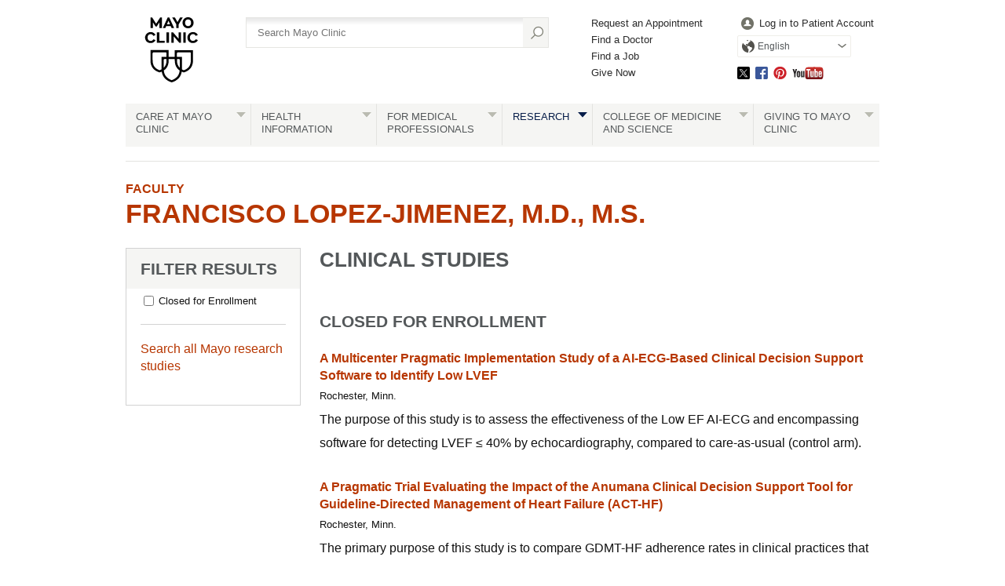

--- FILE ---
content_type: text/css
request_url: https://www.mayo.edu/research/-/media/web/gbs/shared/css/filter-list.css?version=1
body_size: 597
content:
body.filterlist #main-content {
  margin-right: 0;
  width: 100%;
}
@media only screen and (max-width: 719px) {
  body.filterlist #main {
    -webkit-box-sizing: border-box;
    box-sizing: border-box;
  }
}
.filter-options {
  border: 1px solid #d2d2d2;
  padding-bottom: 18px;
  float: left;
  width: 23%;
}
.filter-options > button {
  display: none;
}
.filter-options h2 {
  margin-bottom: 6px;
  font-size: 21px;
  background: #f5f5f3;
  color: #54585a;
  padding: 10px 18px;
  text-transform: uppercase;
}
.filter-options ul {
  margin: 0 18px;
  padding: 0;
  list-style: none;
  font-size: 13px;
}
.filter-options ul li {
  margin-bottom: 12px;
}
.filter-options ul li label {
  position: relative;
  padding-left: 23px;
  line-height: 1.5em;
  display: block;
}
.filter-options ul li label span {
  position: absolute;
  left: 0;
}
@media only screen and (max-width: 719px) {
  .filter-options {
    border: none;
    padding-bottom: 0;
    outline: 1px solid #e3e3e0;
    margin-bottom: 24px;
    width: 100%;
  }
  .filter-options h2 {
    display: none;
  }
  .filter-options button {
    display: block;
    border: 0;
    color: #717268;
    cursor: pointer;
    font-size: 16px;
    text-align: left;
    text-transform: uppercase;
    padding: 12px 50px 12px 5px;
    text-decoration: none;
    background: url('https://www.mayo.edu/styles/img/gbs/sprites/sprite-globalnav-mobile.png') no-repeat;
    background-position: right 4px;
    width: 100%;
  }
  .filter-options button[aria-expanded=false] + h2 + #filterOptions {
    display: none;
  }
  .filter-options ul {
    margin-top: 10px;
  }
}
.filter-results {
  display: inline-block;
  margin-left: 24px;
  width: 74%;
  position: relative;
}
.filter-results .status {
  font-size: 13px;
  position: absolute;
  top: 35px;
  left: 0;
}
.filter-results .status b {
  margin-left: 20px;
}
.filter-results .status .studies-status {
  margin-left: 5px;
}
.filter-results h2,
.filter-results h3 {
  color: #54585A;
  font-family: 'HelveticaNeueW01-77BdCn 692722', Arial, sans-serif;
  text-transform: uppercase;
}
.filter-results h2 {
  margin-bottom: 50px;
}
.filter-results h3 {
  margin-bottom: 24px;
}
.filter-results ul {
  list-style: none;
  margin: 0;
}
.filter-results ul li {
  margin-bottom: 30px;
}
.filter-results ul li a {
  display: block;
  font-weight: bold;
}
.filter-results ul li span {
  display: block;
  font-size: 13px;
  line-height: 30px;
}
.filter-results ul li p {
  margin-bottom: 0;
}
@media only screen and (max-width: 719px) {
  .filter-results {
    margin-left: 0;
    width: 100%;
  }
}


--- FILE ---
content_type: application/x-javascript
request_url: https://www.mayo.edu/styles/js/GBS/filter-list.js
body_size: 441
content:
$(function () {
    $('.filter-options button').on('click', function (e) {
        e.preventDefault();
        if ($(this).attr('aria-expanded') === 'true') {
            $(this).attr('aria-expanded', false);
        } else {
            $(this).attr('aria-expanded', true);
        }
    });
});
//Filter Study
$(function () {
    "use strict";
    var filterTrigger = $('#filterOptions input[type="checkbox"]');    
    var filterTriggerSelected; 
    var aim;
    var target = $('.status-wrapper');
    var statusDescriptor = $('p.status');
    var textPlace = $('p.status .studies-status span');
    var breadcrum;
    var breadcrumPunctuation = '<span class="punctuation">,</span>';

    function showHide(filterTrigger) {
        filterTriggerSelected = $('#filterOptions input[type="checkbox"]:checked');
        if(filterTriggerSelected.length !== 0 ) {
            filterTrigger.each(function () {
                var $this = $(this);
                aim = $this.val();
                statusDescriptor.removeAttr('hidden');
                if ($this.is(':checked')) {
                    target.filter(function () {
                        return $(this).data('status') === aim;
                    }).removeAttr('hidden');
                    breadcrum = textPlace.filter(function(){                        
                        return $(this).hasClass(aim);
                    }); 
                    breadcrum.removeAttr('hidden');
                    if(breadcrum.is(':visible') && !breadcrum.is(':last-child')) {
                        if(breadcrum.children('.punctuation').length === 0) {
                            breadcrum.append(breadcrumPunctuation);
                        }
                        
                    }                  
    
                } else {
                    target.filter(function () {
                        return $(this).data('status') === aim;
                    }).attr('hidden', true);
                    breadcrum = textPlace.filter(function(){                        
                        return $(this).hasClass(aim);
                    }); 
                    breadcrum.attr('hidden', true);
                }
            });
        } else {
            target.removeAttr('hidden');
            statusDescriptor.attr('hidden', true);
        }       
    };

    filterTrigger.on('change', function () {        
        showHide(filterTrigger);
    });

});